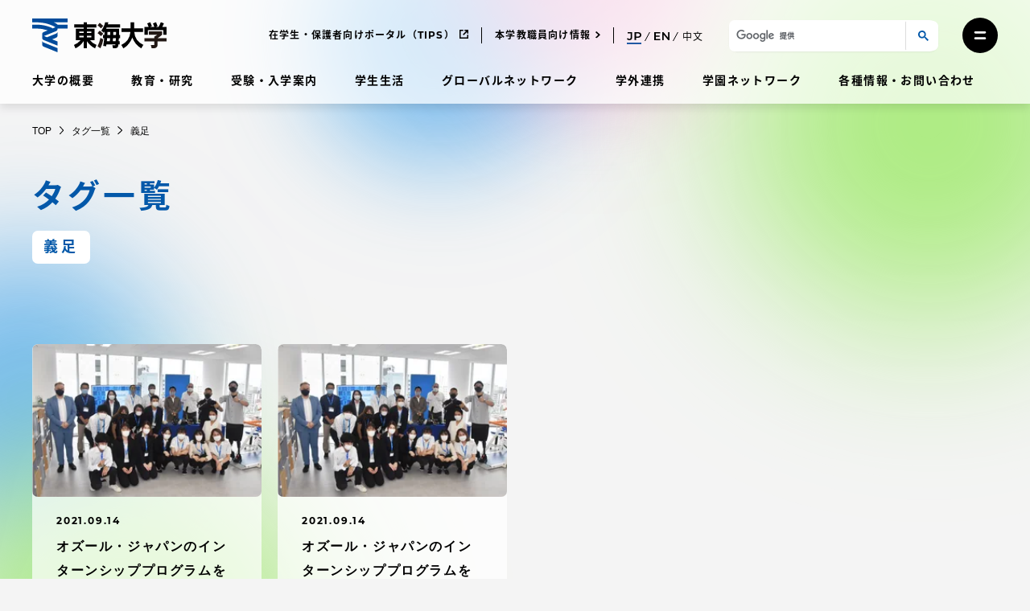

--- FILE ---
content_type: application/javascript
request_url: https://www.u-tokai.ac.jp/content/themes/tokai-univ-base/dist/js/tokai-univ-megamenu.js?ver=217a65fe2f8dcbab9e59ba065f84fdec
body_size: 624
content:
/*! For license information please see tokai-univ-megamenu.js.LICENSE.txt */
!function(){const e=jQuery,s=window.navigator.userAgent.toLowerCase(),n=s.indexOf("iphone")>-1||s.indexOf("ipad")>-1||s.indexOf("macintosh")>-1&&"ontouchend"in document,a=e("body"),t=e(".mega-menu-control .prev-menu");let i,o;function r(){let s=e("#mega-menu-list .current.active");s.parent().parent().hasClass("active")?(s.parent().parent().addClass("current"),s.parent().parent().removeClass("off")):(t.removeClass("active"),s.parent().parent().removeClass("off")),s.removeClass("active current"),e("#mega-menu-list a.open").removeClass("open")}function c(){e("#mega-menu-list a.open").removeClass("open"),e("#mega-menu-list .active").removeClass("active"),e("#mega-menu-list .current").removeClass("current"),t.removeClass("active")}e(window).on("load",function(){let s,n,a;e("#mega-menu-list .menu-item-has-children > a").each(function(){s=e(this).text(),n='<li class="sub-menu-title">'+s+"</li>",a='<li class="prev-list-item">前の画面に戻る</li>',e(this).next(".sub-menu").prepend(n),e(this).next(".sub-menu").append('<li class="prev-list-item">前の画面に戻る</li>')})}),e('[aria-controls="mega-menu"]').on("click keypress",function(){const s=e("#mega-menu");o=e(this).attr("aria-expanded"),s.attr("aria-hidden",o),"false"===o?n?(i=window.pageYOffset,a.css("position","fixed"),a.css("top","-"+i+"px"),a.addClass("off")):a.addClass("off"):n?(a.css("position",""),a.css("top",""),e(window).scrollTop(i),a.removeClass("off"),c()):(a.removeClass("off"),c())}),e("#mega-menu-list .menu-item-has-children > a").on("click keypress",function(){let s=e(this).next(".sub-menu");return s.hasClass("current")?r():(e("#mega-menu-list .current").removeClass("current"),s.addClass("active current"),s.parent().parent().addClass("off"),e(this).addClass("open")),t.hasClass("active")||t.addClass("active"),e(this).hasClass("acc-open")?(e(this).removeClass("acc-open"),e(this).next(".sub-menu").find(".acc-open").removeClass("acc-open")):e(this).addClass("acc-open"),!1}),t.on("click keypress",function(){r()}),e(document).on("click keypress",".prev-list-item",function(){r()})}();
//# sourceMappingURL=tokai-univ-megamenu.js.map